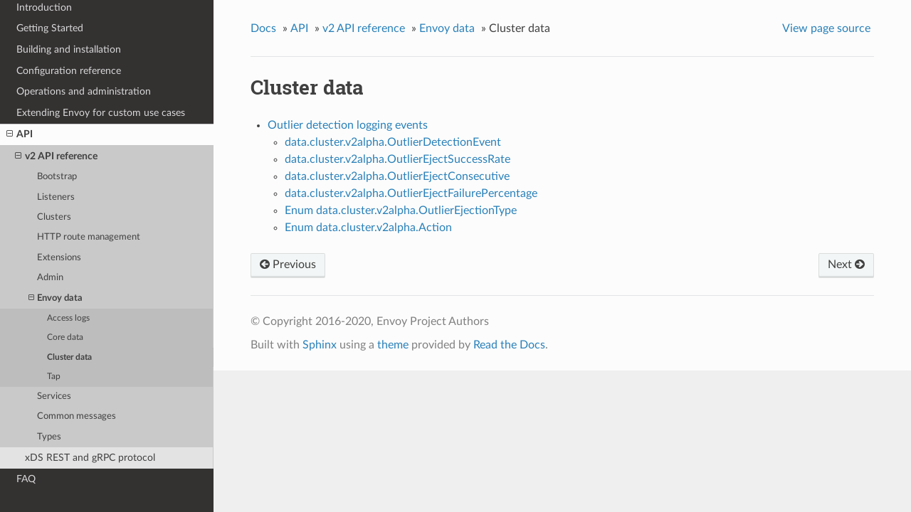

--- FILE ---
content_type: text/html; charset=UTF-8
request_url: https://www.envoyproxy.io/docs/envoy/v1.12.6/api-v2/data/cluster/cluster
body_size: 1976
content:


<!DOCTYPE html>
<!--[if IE 8]><html class="no-js lt-ie9" lang="en" > <![endif]-->
<!--[if gt IE 8]><!--> <html class="no-js" lang="en" > <!--<![endif]-->
<head>
  <meta charset="utf-8">
  
  <meta name="viewport" content="width=device-width, initial-scale=1.0">
  
  <title>Cluster data &mdash; envoy tag-v1.12.6 documentation</title>
  

  
  
    <link rel="shortcut icon" href="../../../_static/favicon.ico"/>
  
  
  

  
  <script type="text/javascript" src="../../../_static/js/modernizr.min.js"></script>
  
    
      <script type="text/javascript" id="documentation_options" data-url_root="../../../" src="../../../_static/documentation_options.js"></script>
        <script type="text/javascript" src="../../../_static/jquery.js"></script>
        <script type="text/javascript" src="../../../_static/underscore.js"></script>
        <script type="text/javascript" src="../../../_static/doctools.js"></script>
        <script type="text/javascript" src="../../../_static/language_data.js"></script>
        <script async="async" type="text/javascript" src="https://cdnjs.cloudflare.com/ajax/libs/mathjax/2.7.5/latest.js?config=TeX-AMS-MML_HTMLorMML"></script>
    
    <script type="text/javascript" src="../../../_static/js/theme.js"></script>

    

  
  <link rel="stylesheet" href="../../../_static/css/envoy.css" type="text/css" />
  <link rel="stylesheet" href="../../../_static/pygments.css" type="text/css" />
    <link rel="index" title="Index" href="../../../genindex.html" />
    <link rel="search" title="Search" href="../../../search.html" />
    <link rel="next" title="Outlier detection logging events" href="v2alpha/outlier_detection_event.proto.html" />
    <link rel="prev" title="Health check logging events" href="../core/v2alpha/health_check_event.proto.html" /> 
</head>

<body class="wy-body-for-nav">

   
  <div class="wy-grid-for-nav">
    
    <nav data-toggle="wy-nav-shift" class="wy-nav-side">
      <div class="wy-side-scroll">
        <div class="wy-side-nav-search" >
          

          
            <a class='icon icon-home' href='/docs/envoy/v1.12.6/'> envoy
          

          
          </a>

          
            
            
              <div class="version">
                tag-v1.12.6
              </div>
            
          

          
<div role="search">
  <form id="rtd-search-form" class="wy-form" action="../../../search.html" method="get">
    <input type="text" name="q" placeholder="Search docs" />
    <input type="hidden" name="check_keywords" value="yes" />
    <input type="hidden" name="area" value="default" />
  </form>
</div>

          
        </div>

        <div class="wy-menu wy-menu-vertical" data-spy="affix" role="navigation" aria-label="main navigation">
          
            
            
              
            
            
              <ul class="current">
<li class="toctree-l1"><a class='reference internal' href='/docs/envoy/v1.12.6/about_docs'>About the documentation</a></li>
<li class="toctree-l1"><a class='reference internal' href='/docs/envoy/v1.12.6/intro/intro'>Introduction</a></li>
<li class="toctree-l1"><a class='reference internal' href='/docs/envoy/v1.12.6/start/start'>Getting Started</a></li>
<li class="toctree-l1"><a class='reference internal' href='/docs/envoy/v1.12.6/install/install'>Building and installation</a></li>
<li class="toctree-l1"><a class='reference internal' href='/docs/envoy/v1.12.6/configuration/configuration'>Configuration reference</a></li>
<li class="toctree-l1"><a class='reference internal' href='/docs/envoy/v1.12.6/operations/operations'>Operations and administration</a></li>
<li class="toctree-l1"><a class='reference internal' href='/docs/envoy/v1.12.6/extending/extending'>Extending Envoy for custom use cases</a></li>
<li class="toctree-l1 current"><a class='reference internal' href='/docs/envoy/v1.12.6/api/api'>API</a><ul class="current">
<li class="toctree-l2 current"><a class='reference internal' href='/docs/envoy/v1.12.6/api-v2/api'>v2 API reference</a><ul class="current">
<li class="toctree-l3"><a class='reference internal' href='/docs/envoy/v1.12.6/api-v2/bootstrap/bootstrap'>Bootstrap</a></li>
<li class="toctree-l3"><a class='reference internal' href='/docs/envoy/v1.12.6/api-v2/listeners/listeners'>Listeners</a></li>
<li class="toctree-l3"><a class='reference internal' href='/docs/envoy/v1.12.6/api-v2/clusters/clusters'>Clusters</a></li>
<li class="toctree-l3"><a class='reference internal' href='/docs/envoy/v1.12.6/api-v2/http_routes/http_routes'>HTTP route management</a></li>
<li class="toctree-l3"><a class='reference internal' href='/docs/envoy/v1.12.6/api-v2/config/config'>Extensions</a></li>
<li class="toctree-l3"><a class='reference internal' href='/docs/envoy/v1.12.6/api-v2/admin/admin'>Admin</a></li>
<li class="toctree-l3 current"><a class='reference internal' href='/docs/envoy/v1.12.6/api-v2/data/data'>Envoy data</a><ul class="current">
<li class="toctree-l4"><a class='reference internal' href='/docs/envoy/v1.12.6/api-v2/data/accesslog/accesslog'>Access logs</a></li>
<li class="toctree-l4"><a class='reference internal' href='/docs/envoy/v1.12.6/api-v2/data/core/core'>Core data</a></li>
<li class="toctree-l4 current"><a class="current reference internal" href="#">Cluster data</a></li>
<li class="toctree-l4"><a class='reference internal' href='/docs/envoy/v1.12.6/api-v2/data/tap/tap'>Tap</a></li>
</ul>
</li>
<li class="toctree-l3"><a class='reference internal' href='/docs/envoy/v1.12.6/api-v2/service/service'>Services</a></li>
<li class="toctree-l3"><a class='reference internal' href='/docs/envoy/v1.12.6/api-v2/common_messages/common_messages'>Common messages</a></li>
<li class="toctree-l3"><a class='reference internal' href='/docs/envoy/v1.12.6/api-v2/types/types'>Types</a></li>
</ul>
</li>
<li class="toctree-l2"><a class='reference internal' href='/docs/envoy/v1.12.6/api-docs/xds_protocol'>xDS REST and gRPC protocol</a></li>
</ul>
</li>
<li class="toctree-l1"><a class='reference internal' href='/docs/envoy/v1.12.6/faq/overview'>FAQ</a></li>
</ul>

            
          
        </div>
      </div>
    </nav>

    <section data-toggle="wy-nav-shift" class="wy-nav-content-wrap">

      
      <nav class="wy-nav-top" aria-label="top navigation">
        
          <i data-toggle="wy-nav-top" class="fa fa-bars"></i>
          <a href='/docs/envoy/v1.12.6/'>envoy</a>
        
      </nav>


      <div class="wy-nav-content">
        
        <div class="rst-content">
        
          















<div role="navigation" aria-label="breadcrumbs navigation">

  <ul class="wy-breadcrumbs">
    
      <li><a href='/docs/envoy/v1.12.6/'>Docs</a> &raquo;</li>
        
          <li><a href='/docs/envoy/v1.12.6/api/api'>API</a> &raquo;</li>
        
          <li><a href='/docs/envoy/v1.12.6/api-v2/api'>v2 API reference</a> &raquo;</li>
        
          <li><a href='/docs/envoy/v1.12.6/api-v2/data/data'>Envoy data</a> &raquo;</li>
        
      <li>Cluster data</li>
    
    
      <li class="wy-breadcrumbs-aside">
        
            
            <a href="../../../_sources/api-v2/data/cluster/cluster.rst.txt" rel="nofollow"> View page source</a>
          
        
      </li>
    
  </ul>

  
  <hr/>
</div>
          <div role="main" class="document" itemscope="itemscope" itemtype="http://schema.org/Article">
           <div itemprop="articleBody">
            
  <div class="section" id="cluster-data">
<h1>Cluster data<a class="headerlink" href="#cluster-data" title="Permalink to this headline">¶</a></h1>
<div class="toctree-wrapper compound">
<ul>
<li class="toctree-l1"><a class='reference internal' href='/docs/envoy/v1.12.6/api-v2/data/cluster/v2alpha/outlier_detection_event.proto'>Outlier detection logging events</a><ul>
<li class="toctree-l2"><a class='reference internal' href='/docs/envoy/v1.12.6/api-v2/data/cluster/v2alpha/outlier_detection_event.proto#data-cluster-v2alpha-outlierdetectionevent'>data.cluster.v2alpha.OutlierDetectionEvent</a></li>
<li class="toctree-l2"><a class='reference internal' href='/docs/envoy/v1.12.6/api-v2/data/cluster/v2alpha/outlier_detection_event.proto#data-cluster-v2alpha-outlierejectsuccessrate'>data.cluster.v2alpha.OutlierEjectSuccessRate</a></li>
<li class="toctree-l2"><a class='reference internal' href='/docs/envoy/v1.12.6/api-v2/data/cluster/v2alpha/outlier_detection_event.proto#data-cluster-v2alpha-outlierejectconsecutive'>data.cluster.v2alpha.OutlierEjectConsecutive</a></li>
<li class="toctree-l2"><a class='reference internal' href='/docs/envoy/v1.12.6/api-v2/data/cluster/v2alpha/outlier_detection_event.proto#data-cluster-v2alpha-outlierejectfailurepercentage'>data.cluster.v2alpha.OutlierEjectFailurePercentage</a></li>
<li class="toctree-l2"><a class='reference internal' href='/docs/envoy/v1.12.6/api-v2/data/cluster/v2alpha/outlier_detection_event.proto#enum-data-cluster-v2alpha-outlierejectiontype'>Enum data.cluster.v2alpha.OutlierEjectionType</a></li>
<li class="toctree-l2"><a class='reference internal' href='/docs/envoy/v1.12.6/api-v2/data/cluster/v2alpha/outlier_detection_event.proto#enum-data-cluster-v2alpha-action'>Enum data.cluster.v2alpha.Action</a></li>
</ul>
</li>
</ul>
</div>
</div>


           </div>
           
          </div>
          <footer>
  
    <div class="rst-footer-buttons" role="navigation" aria-label="footer navigation">
      
        <a accesskey='n' class='btn btn-neutral float-right' href='/docs/envoy/v1.12.6/api-v2/data/cluster/v2alpha/outlier_detection_event.proto' rel='next' title='Outlier detection logging events'>Next <span class="fa fa-arrow-circle-right"></span></a>
      
      
        <a accesskey='p' class='btn btn-neutral float-left' href='/docs/envoy/v1.12.6/api-v2/data/core/v2alpha/health_check_event.proto' rel='prev' title='Health check logging events'><span class="fa fa-arrow-circle-left"></span> Previous</a>
      
    </div>
  

  <hr/>

  <div role="contentinfo">
    <p>
        &copy; Copyright 2016-2020, Envoy Project Authors

    </p>
  </div>
  Built with <a href="http://sphinx-doc.org/">Sphinx</a> using a <a href="https://github.com/rtfd/sphinx_rtd_theme">theme</a> provided by <a href="https://readthedocs.org">Read the Docs</a>. 

</footer>

        </div>
      </div>

    </section>

  </div>
  


  <script type="text/javascript">
      jQuery(function () {
          SphinxRtdTheme.Navigation.enable(true);
      });
  </script>

  
  
    
   

</body>
</html>

--- FILE ---
content_type: application/javascript; charset=UTF-8
request_url: https://www.envoyproxy.io/docs/envoy/v1.12.6/_static/documentation_options.js
body_size: -142
content:
var DOCUMENTATION_OPTIONS={URL_ROOT:document.getElementById("documentation_options").getAttribute("data-url_root"),VERSION:"tag-v1.12.6",LANGUAGE:"None",COLLAPSE_INDEX:!1,FILE_SUFFIX:".html",HAS_SOURCE:!0,SOURCELINK_SUFFIX:".txt",NAVIGATION_WITH_KEYS:!1};

--- FILE ---
content_type: application/javascript; charset=UTF-8
request_url: https://www.envoyproxy.io/docs/envoy/v1.12.6/_static/js/theme.js
body_size: 1077
content:
require=function n(e,i,t){function o(s,a){if(!i[s]){if(!e[s]){var l="function"==typeof require&&require;if(!a&&l)return l(s,!0);if(r)return r(s,!0);var c=new Error("Cannot find module '"+s+"'");throw c.code="MODULE_NOT_FOUND",c}var u=i[s]={exports:{}};e[s][0].call(u.exports,(function(n){return o(e[s][1][n]||n)}),u,u.exports,n,e,i,t)}return i[s].exports}for(var r="function"==typeof require&&require,s=0;s<t.length;s++)o(t[s]);return o}({"sphinx-rtd-theme":[function(n,e,i){var t="undefined"!=typeof window?window.jQuery:n("jquery");e.exports.ThemeNav={navBar:null,win:null,winScroll:!1,winResize:!1,linkScroll:!1,winPosition:0,winHeight:null,docHeight:null,isRunning:!1,enable:function(n){var e=this;void 0===n&&(n=!0),e.isRunning||(e.isRunning=!0,t((function(i){e.init(i),e.reset(),e.win.on("hashchange",e.reset),n&&e.win.on("scroll",(function(){e.linkScroll||e.winScroll||(e.winScroll=!0,requestAnimationFrame((function(){e.onScroll()})))})),e.win.on("resize",(function(){e.winResize||(e.winResize=!0,requestAnimationFrame((function(){e.onResize()})))})),e.onResize()})))},enableSticky:function(){this.enable(!0)},init:function(n){n(document);var e=this;this.navBar=n("div.wy-side-scroll:first"),this.win=n(window),n(document).on("click","[data-toggle='wy-nav-top']",(function(){n("[data-toggle='wy-nav-shift']").toggleClass("shift"),n("[data-toggle='rst-versions']").toggleClass("shift")})).on("click",".wy-menu-vertical .current ul li a",(function(){var i=n(this);n("[data-toggle='wy-nav-shift']").removeClass("shift"),n("[data-toggle='rst-versions']").toggleClass("shift"),e.toggleCurrent(i),e.hashChange()})).on("click","[data-toggle='rst-current-version']",(function(){n("[data-toggle='rst-versions']").toggleClass("shift-up")})),n("table.docutils:not(.field-list,.footnote,.citation)").wrap("<div class='wy-table-responsive'></div>"),n("table.docutils.footnote").wrap("<div class='wy-table-responsive footnote'></div>"),n("table.docutils.citation").wrap("<div class='wy-table-responsive citation'></div>"),n(".wy-menu-vertical ul").not(".simple").siblings("a").each((function(){var i=n(this);expand=n('<span class="toctree-expand"></span>'),expand.on("click",(function(n){return e.toggleCurrent(i),n.stopPropagation(),!1})),i.prepend(expand)}))},reset:function(){var n=encodeURI(window.location.hash)||"#";try{var e=$(".wy-menu-vertical"),i=e.find('[href="'+n+'"]');if(0===i.length){var t=$('.document [id="'+n.substring(1)+'"]').closest("div.section");0===(i=e.find('[href="#'+t.attr("id")+'"]')).length&&(i=e.find('[href="#"]'))}0<i.length&&($(".wy-menu-vertical .current").removeClass("current"),i.addClass("current"),i.closest("li.toctree-l1").addClass("current"),i.closest("li.toctree-l1").parent().addClass("current"),i.closest("li.toctree-l1").addClass("current"),i.closest("li.toctree-l2").addClass("current"),i.closest("li.toctree-l3").addClass("current"),i.closest("li.toctree-l4").addClass("current"),i[0].scrollIntoView())}catch(n){console.log("Error expanding nav for anchor",n)}},onScroll:function(){this.winScroll=!1;var n=this.win.scrollTop(),e=n+this.winHeight,i=this.navBar.scrollTop()+(n-this.winPosition);n<0||e>this.docHeight||(this.navBar.scrollTop(i),this.winPosition=n)},onResize:function(){this.winResize=!1,this.winHeight=this.win.height(),this.docHeight=$(document).height()},hashChange:function(){this.linkScroll=!0,this.win.one("hashchange",(function(){this.linkScroll=!1}))},toggleCurrent:function(n){var e=n.closest("li");e.siblings("li.current").removeClass("current"),e.siblings().find("li.current").removeClass("current"),e.find("> ul li.current").removeClass("current"),e.toggleClass("current")}},"undefined"!=typeof window&&(window.SphinxRtdTheme={Navigation:e.exports.ThemeNav,StickyNav:e.exports.ThemeNav}),function(){for(var n=0,e=["ms","moz","webkit","o"],i=0;i<e.length&&!window.requestAnimationFrame;++i)window.requestAnimationFrame=window[e[i]+"RequestAnimationFrame"],window.cancelAnimationFrame=window[e[i]+"CancelAnimationFrame"]||window[e[i]+"CancelRequestAnimationFrame"];window.requestAnimationFrame||(window.requestAnimationFrame=function(e,i){var t=(new Date).getTime(),o=Math.max(0,16-(t-n)),r=window.setTimeout((function(){e(t+o)}),o);return n=t+o,r}),window.cancelAnimationFrame||(window.cancelAnimationFrame=function(n){clearTimeout(n)})}()},{jquery:"jquery"}]},{},["sphinx-rtd-theme"]);